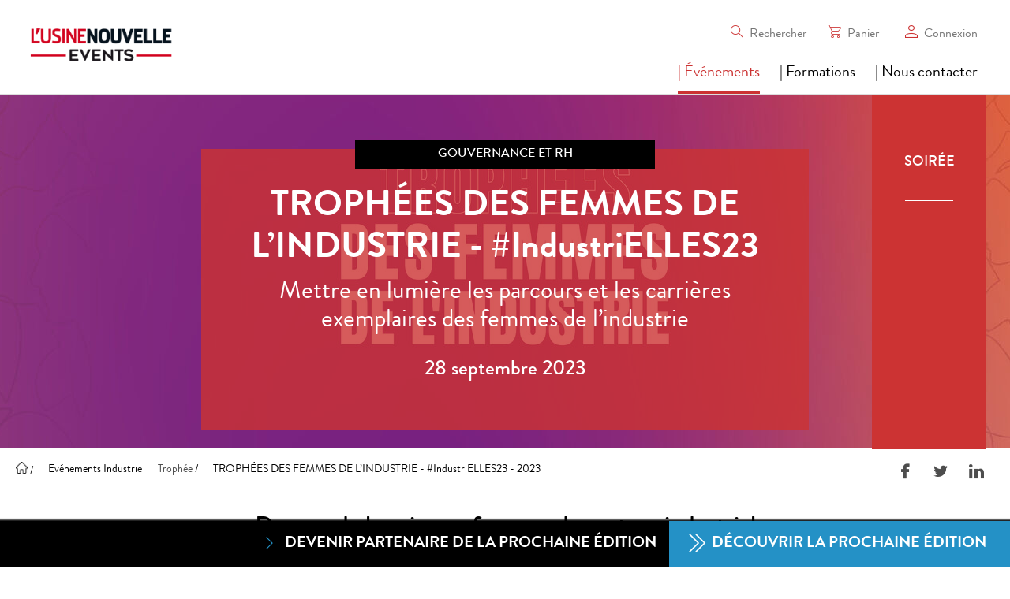

--- FILE ---
content_type: application/javascript
request_url: https://evenements.infopro-digital.com/js/commun.js
body_size: 8642
content:
/* crée les éléments html 5 pour les vieux navigateurs *

document.createElement("header");
document.createElement("footer");
document.createElement("section");
document.createElement("aside");
document.createElement("nav");
document.createElement("article");
document.createElement("figure");
document.createElement("figcaption");
document.createElement("hgroup");
document.createElement("time");

/* enlever la valeur du placeholder au clic */

//variable global

var uid = false;

/* -------------------------------- Header - Gestion du menu Burger --------------------------------------- */

// animation menu burger
function animateHamburger() {
    /*animation from burger to X*/
    $('.header__button').toggleClass('open');
    $('.submenu').removeClass('submenuOpen');
    $('.submenu ul').removeClass('header__submenu__open').addClass('header__submenu');

}

// animation for slide down menu
function slideMenu() {
    $('.header__nav').toggleClass('open');
}

function displayHomeMobile(){
  if ($('body').hasClass('menuMobileOpen')){
    $('body').removeClass('menuMobileOpen');
  } else if ($('.header__button.open')){
    $('body').addClass('menuMobileOpen');

  }
}


/**
 * send data track to Selligent
 * @param uid
 * @param email
 */
function sendDataToSelligent(uid, email) {
    var data = {
        'tags': [
            {
                'tag': 'PAGE_VUE',
                'value': valueTagSelligent,
            }],
        'async': false,
        'isEvent': false,
        'isTrack': true,
        'isTargeting': true,
    };

    if (uid !== false) {
        data['customIdentifier'] = email;
    }

    wa.bt_queue.push(
        data
    );
}

$('.jqLang').on('click', function(event) {
  event.preventDefault();
  document.cookie = "lang="+$(this).data('lang')+';path=/'+$(this).data('marche');
  window.location.reload();
});


$('.header__button').on('click', function() {
    animateHamburger();
    displayHomeMobile();
    slideMenu();
});


// Mobile - Menu de gauche
if(window.matchMedia("(max-width: 500px)").matches){

  $(document).on('click', '.submenu', function(e) {
    //e.preventDefault();
    if ($(this).hasClass('submenuOpen')){

      $(this).removeClass('submenuOpen');

    } else {

      $(this).addClass('submenuOpen');
      //$(this).next().link().disabled=true;

    }

  });

  $(document).on('click', '.submenuMain', function(e) {
    // menu de gauche
    //e.preventDefault();
    if ($(this).next().hasClass('header__submenu')){

      $(this).next().removeClass('header__submenu');
      $(this).next().addClass('header__submenu__open');
      let menuElementCopy = '<li><a href="' + $(this).attr('href') + '">' + $(this).text() + '</a></li>';
      $(this).next().addClass('header__submenu__open');
      if ($(this).next().children(':first').text() !== $(this).text()) {
        $(this).next().prepend(menuElementCopy);
      }

    } else {

      $(this).next().removeClass('header__submenu__open');
      $(this).next().addClass('header__submenu');

    }

  });


  // clic pour ouverture sous menu
  $('body').on('click', '.header__nav ul li.submenu .icon__submenu', function(e) {
    e.preventDefault();
  });

}



// lorsque l'on clique en dehors du menu on ferme le menu
$(document).on('click', '.headerTools__content', function(e) {
    // menu de gauche


    // menu  de droite
    var containerTools = $('.header__nav2');
    var buttonSearch = $('.headerTools__search .headerTools__icon');
    var buttonBasket = $('.headerTools__basket .headerTools__icon');
    var buttonUser = $('.headerTools__user .headerTools__icon');
    var contentNav = $('.headerTools__content');
    var pikadayObject = $('.pika-single');
    var select2Container = $('.select2-container');

    if (!containerTools.is(e.target) && !buttonSearch.is(e.target) &&
        !buttonBasket.is(e.target) && !buttonUser.is(e.target)
        && contentNav.has(e.target).length === 0 // if the target of the click isn't the container...
        && containerTools.has(e.target).length === 0
        && pikadayObject.has(e.target).length === 0
        && select2Container.has(e.target).length === 0 // ... nor a descendant of the container
        && !$(e.target).hasClass('select2-results__option')
        && $(e.target).parents('.pika-lendar').length == 0
    ) {
        containerTools.removeClass('open');
        $('.headerTools__content').removeClass('open');
    }

});



// clic lien retour dans la nav
$('body').on('click', '.header__nav__back', function(e) {

});

// menu sticky

$(function() {
    $(window).scroll(function() {
        var winTop = $(window).scrollTop();
        if (winTop <= 0) {
            $('.header').removeClass('is-sticky');
        } else {
            $('.header').addClass('is-sticky');
        }
    });
});

// gestion des outils du header

$('body').on('click', '.headerTools li .jqHeaderTools__icon', function(e) {
    e.preventDefault();

    if ($(this).next('.headerTools__content').hasClass('open')){
      $(this).next('.headerTools__content').removeClass('open');
    } else {
      $('.headerTools li .headerTools__content').removeClass('open');
      $(this).next('.headerTools__content').addClass('open');
    }
    $('.stickyBtn__bouton,.stickyBtn__bouton2,.stickyBtn').hide();
});

$('.headerTools__content .icon-close').on('click', function() {
    $(this).parent().removeClass('open');
});

// Gestion des input type text avec animation du label
// Event driven to be able to use it with VueJs - Do not forget to put this in App/Component updated method.
// document.dispatchEvent(new Event('init_classie'));
$(animPlaceHolders());
function animPlaceHolders() {
  $('input').each(onEachInput);



  function onEachInput(index, item) {

    var $el = $(item);
    if($el.attr('type') ==  'hidden') {
      return;
    }
    $el.on('change', onInputChange);
    $el.on('focus', onInputFocus);
    $el.on('focusin', onInputFocus);
    $el.on('blur', onInputBlur);
    $el.on('focusout', onInputBlur);
    if (item.value.trim() === '') {
      $el.parents().first().removeClass('input--filled');
    } else {
      $el.parents().first().removeClass('input--filled').addClass('input--filled');
    }
  }

  function onInputFocus(ev) {
    var $el = $(ev.target);
    $el.parents().first().removeClass('input--filled').addClass('input--filled');
  }

  function onInputBlur(ev) {
    if (ev.target.value.trim() === '') {
      var $el = $(ev.target);
      $el.parents().first().removeClass('input--filled');
    }
  }
  function onInputChange(ev) {
    if (ev.target.value.trim() !== '') {
      var $el = $(ev.target);
      $el.parents().first().removeClass('input--filled').addClass('input--filled');
    }
  }

}
/*
$(document).on('init_classie', function() {
    // trim polyfill : https://developer.mozilla.org/en-US/docs/Web/JavaScript/Reference/Global_Objects/String/Trim
    if (!String.prototype.trim) {
        (function() {
            // Make sure we trim BOM and NBSP
            var rtrim = /^[\s\uFEFF\xA0]+|[\s\uFEFF\xA0]+$/g;
            String.prototype.trim = function() {
                return this.replace(rtrim, '');
            };
        })();
    }
    [].slice.call(document.querySelectorAll('input.input__field')).
        forEach(function(inputEl) {
            // in case the input is already filled..
            if (inputEl.value.trim() !== '') {
                classie.add(inputEl.parentNode, 'input--filled');
            }
            // events:
            inputEl.addEventListener('focus', onInputFocus);
            inputEl.addEventListener('blur', onInputBlur);
        });

    function onInputFocus(ev) {
        classie.add(ev.target.parentNode, 'input--filled');
    }

    function onInputBlur(ev) {
        if (ev.target.value.trim() === '') {
            classie.remove(ev.target.parentNode, 'input--filled');
        }
    }
});
// Fix IE
var initClassieEvent = document.createEvent('HTMLEvents');
initClassieEvent.initEvent('init_classie', false, true);
document.dispatchEvent(initClassieEvent);*/


// =================================================================================================================
//  Floating placeholder label
// =================================================================================================================
$ = (function ($) {
    jQuery.fn.animField = function () {
        var fieldActive = 'fieldActive',
            wrapperInputElem = '.jqWrapperInput';

        jQuery(document).on('focus', this.selector, function () {
            jQuery(this).parent(wrapperInputElem).addClass(fieldActive);
        }).on('checkval', this.selector, function () {
            var _this = jQuery(this),
                wrapperInput = _this.parent(wrapperInputElem);
            (_this.val() !== '') ? wrapperInput.addClass(fieldActive) : wrapperInput.removeClass(fieldActive);

        }).on('blur', this.selector, function () {
            var _this = jQuery(this),
                elemParent = _this.parent(wrapperInputElem),
                errorClass = 'is-error',
                validClass = 'is-valid';

            _this.trigger('checkval');

            // Gestion error/valid
            (_this.hasClass(errorClass)) ? elemParent.removeClass(validClass).addClass(errorClass) : elemParent.removeClass(errorClass);
            (_this.hasClass(validClass)) ? elemParent.removeClass(errorClass).addClass(validClass) : elemParent.removeClass(validClass);
        });

        // Activation du fielActive en mode edition (value non vide)
        this.each(function () {
            var _this = jQuery(this);
            (_this.val() !== '' && _this.val().replace('*', '').trim() !== (_this.next('label').text().replace('*', '')).trim()) ? _this.parent(wrapperInputElem).addClass(fieldActive) : _this.parent(wrapperInputElem).removeClass(fieldActive);
        });
    };
    return jQuery;
})(jQuery);

$(document).ready(function() {
    $('.jqInputText').animField();
});

// filtre noir et blanc sur image
$('.grayscale').gray();

// Polyfill pour IE<11 afin de pouvoir utiliser matchMedia mediaqueries JS

// Modernizr style test
if (!(window.webkitMatchMedia || window.mozMatchMedia || window.oMatchMedia ||
    window.msMatchMedia || window.matchMedia)) {
    var root = document.getElementsByTagName('html')[0];
    root.className += ' no-matchmedia';
}

/*! matchMedia() polyfill - Test a CSS media type/query in JS. Authors & copyright (c) 2012: Scott Jehl, Paul Irish, Nicholas Zakas, David Knight. Dual MIT/BSD license */
window.matchMedia || (window.matchMedia = function() {
    'use strict';

    // For browsers that support matchMedium api such as IE 9 and webkit
    var styleMedia = (window.styleMedia || window.media);

    // For those that don't support matchMedium
    if (!styleMedia) {
        var style = document.createElement('style'),
            script = document.getElementsByTagName('script')[0],
            info = null;

        style.type = 'text/css';
        style.id = 'matchmediajs-test';

        script.parentNode.insertBefore(style, script);

        // 'style.currentStyle' is used by IE <= 8 and 'window.getComputedStyle' for all other browsers
        info = ('getComputedStyle' in window) &&
            window.getComputedStyle(style, null) || style.currentStyle;

        styleMedia = {
            matchMedium: function(media) {
                var text = '@media ' + media +
                    '{ #matchmediajs-test { width: 1px; } }';

                // 'style.styleSheet' is used by IE <= 8 and 'style.textContent' for all other browsers
                if (style.styleSheet) {
                    style.styleSheet.cssText = text;
                } else {
                    style.textContent = text;
                }

                // Test if media query is true or false
                return info.width === '1px';
            },
        };
    }

    return function(media) {
        return {
            matches: styleMedia.matchMedium(media || 'all'),
            media: media || 'all',
        };
    };
}());

/*! matchMedia() polyfill addListener/removeListener extension. Author & copyright (c) 2012: Scott Jehl. Dual MIT/BSD license */
(function() {
    // Bail out for browsers that have addListener support
    if (window.matchMedia && window.matchMedia('all').addListener) {
        return false;
    }

    var localMatchMedia = window.matchMedia,
        hasMediaQueries = localMatchMedia('only all').matches,
        isListening = false,
        timeoutID = 0,    // setTimeout for debouncing 'handleChange'
        queries = [],   // Contains each 'mql' and associated 'listeners' if 'addListener' is used
        handleChange = function(evt) {
            // Debounce
            clearTimeout(timeoutID);

            timeoutID = setTimeout(function() {
                for (var i = 0, il = queries.length; i < il; i++) {
                    var mql = queries[i].mql,
                        listeners = queries[i].listeners || [],
                        matches = localMatchMedia(mql.media).matches;

                    // Update mql.matches value and call listeners
                    // Fire listeners only if transitioning to or from matched state
                    if (matches !== mql.matches) {
                        mql.matches = matches;

                        for (var j = 0, jl = listeners.length; j < jl; j++) {
                            listeners[j].call(window, mql);
                        }
                    }
                }
            }, 30);
        };

    window.matchMedia = function(media) {
        var mql = localMatchMedia(media),
            listeners = [],
            index = 0;

        mql.addListener = function(listener) {
            // Changes would not occur to css media type so return now (Affects IE <= 8)
            if (!hasMediaQueries) {
                return;
            }

            // Set up 'resize' listener for browsers that support CSS3 media queries (Not for IE <= 8)
            // There should only ever be 1 resize listener running for performance
            if (!isListening) {
                isListening = true;
                window.addEventListener('resize', handleChange, true);
            }

            // Push object only if it has not been pushed already
            if (index === 0) {
                index = queries.push({
                    mql: mql,
                    listeners: listeners,
                });
            }

            listeners.push(listener);
        };

        mql.removeListener = function(listener) {
            for (var i = 0, il = listeners.length; i < il; i++) {
                if (listeners[i] === listener) {
                    listeners.splice(i, 1);
                }
            }
        };

        return mql;
    };
}());

/* -------------------------------- Gestion des mediqueries via JS ------------------------------ */

// breakpoint mobile

var bpDesktop = window.matchMedia('all and (min-width: 769px)');
var bpTablet = window.matchMedia('all and (max-width: 768px)');
var bpMobile = window.matchMedia('all and (max-width: 480px)');

/*  --------slideToggle sur horaires--------- */
$(document).ready(function() {

    $('.jqToSlide-noOpen').hover(
        function() {
            $(this).addClass('noHover');
        },
        function() {
            $(this).removeClass('noHover');
        }
    );

    $('.jqSlideThis').hide();
    $('.jqToSlide').click(function(e) {
        if ($(e.target).parents('.jqSlideThis').length == 0 &&
            !$(e.target).hasClass('jqSlideThis')) {
            e.preventDefault();
            $(this).find('.jqSlideThis').slideToggle(0);
            $(this).toggleClass('downToUp');
        }
    });
});

/*  --------slideToggle sur intra et sur mesure : tout ouvert --------- */
$(document).ready(function() {
    if ($('#intraSurMesurePage').length > 0) {
        $('.jqSlideThis').slideDown('slow');
        $('.jqToSlide').addClass('downToUp');
    }
});

/* tout deplier */
$(document).ready(function() {
    $('.jqSlideAll').click(function(e) {
        e.preventDefault();
        if ($(e.target).hasClass('replier')) {
            $('.jqSlideThis').slideUp('slow');
            $('.jqToSlide').removeClass('downToUp');
        } else {
            $('.jqSlideThis').slideDown('slow');
            $('.jqToSlide').addClass('downToUp');
        }
        $('.deplier').toggleClass('inactif');
        $('.replier').toggleClass('actif');
    });

    // if (typeof Pikaday === 'function') {
    //     var startDate,
    //         endDate,
    //         updateStartDate = function() {
    //             startPicker.setStartRange(startDate);
    //             endPicker.setStartRange(startDate);
    //             endPicker.setMinDate(startDate);
    //         },
    //         updateEndDate = function() {
    //             startPicker.setEndRange(endDate);
    //             startPicker.setMaxDate(endDate);
    //             endPicker.setEndRange(endDate);
    //         },
    //         startPicker = new Pikaday({
    //             field: $('.jQstartDateGlobalSearch')[0],
    //             i18n: {
    //                 previousMonth: 'Mois Précédent',
    //                 nextMonth: 'Mois Prochain',
    //                 months: 'Janvier_Février_Mars_Avril_Mai_Juin_Juillet_Août_Septembre_Octobre_Novembre_Décembre'.split(
    //                     '_'),
    //                 weekdays: 'Dimanche_Lundi_Mardi_Mercredi_Jeudi_Vendredi_Samedi'.split(
    //                     '_'),
    //                 weekdaysShort: 'Dim._Lun._Mar._Mer._Jeu._Ven._Sam.'.split(
    //                     '_'),
    //             },
    //             format: 'DD/MM/YYYY',
    //             minDate: new Date(2000, 1, 1),
    //             maxDate: new Date(2020, 12, 31),
    //             onSelect: function() {
    //                 startDate = this.getDate();
    //                 updateStartDate();
    //             },
    //         }),
    //         endPicker = new Pikaday({
    //             field: $('.jQendDateGlobalSearch')[0],
    //             i18n: {
    //                 previousMonth: 'Mois Précédent',
    //                 nextMonth: 'Mois Prochain',
    //                 months: 'Janvier_Février_Mars_Avril_Mai_Juin_Juillet_Août_Septembre_Octobre_Novembre_Décembre'.split(
    //                     '_'),
    //                 weekdays: 'Dimanche_Lundi_Mardi_Mercredi_Jeudi_Vendredi_Samedi'.split(
    //                     '_'),
    //                 weekdaysShort: 'Dim._Lun._Mar._Mer._Jeu._Ven._Sam.'.split(
    //                     '_'),
    //             },
    //             format: 'DD/MM/YYYY',
    //             minDate: new Date(2000, 1, 1),
    //             maxDate: new Date(2020, 12, 31),
    //             onSelect: function() {
    //                 endDate = this.getDate();
    //                 updateEndDate();
    //             },
    //         }),
    //         _startDate = startPicker.getDate(),
    //         _endDate = endPicker.getDate();
    //
    //     if (_startDate) {
    //         startDate = _startDate;
    //         updateStartDate();
    //     }
    //
    //     if (_endDate) {
    //         endDate = _endDate;
    //         updateEndDate();
    //     }
    //     //fin
    // }

});

/*tout deplier dans chaque portion */
$('body').on('click', '.blockToSlide .jqSlideEach', function(e) {
    e.preventDefault();
    $(this).siblings().find('.jqSlideThis').slideToggle('slow');
});

/* pour le moteur de recherche en mobile */
$('body').on('click', '.jqOpenCritSearch', function(e) {
    e.preventDefault();
    $(this).parent().children('.jqCritSearch').toggleClass('isNoMobile');
});

jQuery(document).ready(function() {
    if (jQuery.validator !== undefined && typeof jQuery.validator.addMethod ===
        'function') {
        jQuery.validator.addMethod('atLeastOneLetter', function(value) {
            return value.match(/.*[a-zA-Z].*/g) !== null;
        }, 'Champ invalide');
    }
    refreshSelligentInformations();
    //trick qui permet de lancer l'event init_classie et d'afficher correctement le placeholder

});

function refreshHeaderInformations() {
    var refreshHeaderInformationsEvent = document.createEvent('HTMLEvents');
    refreshHeaderInformationsEvent.initEvent('refresh-header-informations',
        true, true);
    document.dispatchEvent(refreshHeaderInformationsEvent);
}

function refreshSelligentInformations(customTag = null) {
    if(customTag) {
        window.valueTagSelligent = customTag;
    }
  var refreshSelligentInformationsEvent = document.createEvent('HTMLEvents');
  refreshSelligentInformationsEvent.initEvent('refresh-selligent-informations',
    true, true);
  document.dispatchEvent(refreshSelligentInformationsEvent);
}

$('#checkout-icon').ready(function() {
  window.refreshHeaderInformations();
});


$(document).on('refresh-header-informations', function() {
    $.ajax({
        url: '/' + refSiteShortLabel +
            '/checkout/api/client/get-header-informations',
        async: true,
        cache: false,
        type: 'GET',
        dataType: 'json',
        success: function(data) {
            if (data.isClientConnected) {
                $('.jQdisplayLoginConnected').show();
                $('.jQdisplayLoginNotConnected').hide();
                uid = data.userId;
            }
            if (data.productCount > 0) {
                $('#checkout-icon').
                    append('<span class="jqCartNumber">' + data.productCount +
                        '</span>');
                $('#checkout-icon').addClass('jqHeaderTools__icon');
                $('#checkout-icon').attr('onclick', '');
            } else {
                $('#checkout-icon').html('<span class="fontHeaderRight">Panier</span>');
                $('#checkout-icon').removeClass('jqHeaderTools__icon');
            }
        },
    });
});

$(document).on('refresh-selligent-informations', function() {
  $.ajax({
    url: '/' + refSiteShortLabel +
      '/checkout/api/client/get-header-informations',
    async: true,
    cache: false,
    type: 'GET',
    dataType: 'json',
    success: function(data) {
      if (data.isClientConnected) {
        uid = data.userId;
      }
      // send datas to Selligent if datas are set
      if (typeof valueTagSelligent !== 'undefined' && displayTags == 1) {
        sendDataToSelligent(uid, data.email);
      }
    }
  });
});

/*------------------------ Tags XITI Events----------------*/
jQuery(document).ready(function() {

    /*--------Header---------> */
    /* Click sur le logo */
    $('.header__logo').on('click', function(event) {
        if (typeof ATTag !== 'undefined') {
            ATTag.click.send({
                elem: this,
                name: '[logo]',
                chapter1: '[header]',
                level2: 8,
                type: 'navigation',
                event: event,
            });
        }
    });

    /* Click sur la loupe * @TODO recherche click et page */
    $('.jqHeaderTools__icon').on('click', function(event){
         if (typeof ATTag == 'undefined') {
            return;
        }
        ATTag.click.send({
            elem:this,
            name:'clic-loupe',
            chapter1:'recherche',
            level2:'2',
            type:'navigation'
        });
    });

    /* Submit recherche */
    $('#jQblockSearch').on('submit', function(event){
        if (typeof ATTag == 'undefined') {
            return;
        }
        ATTag.click.send({
            elem: this,
            name:'bouton-rechercher',
            chapter1:'recherche',
            level2:'2',
            type:'navigation'
        });
    });

    /**
     *  Click suggest
     * @see _Select in autocomplete.js
     */
    window.sendAutoSuggestClickATTag = function() {
        if (typeof ATTag == 'undefined') {
            return;
        }
        ATTag.click.send({
            elem: Window,
            name:'auto-suggest',
            chapter1:'recherche',
            level2:'2',
            type:'navigation'
        });
    };

    /**
     *  Click facet
     * @see search.js
     */
    window.sendFacetClickATTag = function(typeAffinage) {
        if (typeof ATTag == 'undefined') {
            return;
        }
        ATTag.click.send({
            elem: Window,
            name:'affinage',
            chapter1:'recherche',
            chapter2 :typeAffinage,
            level2:'2',
            type:'navigation'
        });
    };

    /* Click sur mon compte */
    $('#myAccountBtn').on('click', function(event) {
        if (typeof ATTag !== 'undefined') {
            ATTag.click.send({
                elem: this,
                name: '[mon_compte]',
                chapter1: '[header]',
                chapter2: '[mon_compte]',
                level2: 8,
                type: 'navigation',
                event: event,
            });
        }
    });

    /* Click sur déconnexion */
    $('#logoutBtn').on('click', function(event) {
        if (typeof ATTag !== 'undefined') {
            ATTag.click.send({
                elem: this,
                name: '[deconnexion]',
                chapter1: '[header]',
                chapter2: '[mon_compte]',
                level2: 8,
                type: 'navigation',
                event: event,
            });
        }
    });

    /* Click sur panier */
    $('#checkout-icon').on('click', function(event) {
        if (typeof ATTag !== 'undefined') {
            ATTag.click.send({
                elem: this,
                name: '[mon_panier]',
                chapter1: '[header]',
                chapter2: '[mon_panier]',
                level2: 8,
                type: 'navigation',
                event: event,
            });
        }
    });

    $('.jQLinkPreinscription').on('click', function(event) {
        if (typeof ATTag !== 'undefined') {
            ATTag.click.send({
                elem: this,
                name: '[mes_preinscription]',
                chapter1: '[header]',
                chapter2: '[mon_panier]',
                level2: 8,
                type: 'navigation',
                event: event,
            });
        }
    });

    $('.jQLinkMiddleCart').on('click', function(event) {
        if (typeof ATTag !== 'undefined') {
            ATTag.click.send({
                elem: this,
                name: '[mes_selection]',
                chapter1: '[header]',
                chapter2: '[mon_panier]',
                level2: 8,
                type: 'navigation',
                event: event,
            });
        }
    });

    /* Click sur menu burger */
    $('.header__button').on('click', function(event) {
        if (typeof ATTag !== 'undefined') {
            ATTag.click.send({
                elem: this,
                name: '[menu_burger]',
                chapter1: '[header]',
                level2: 8,
                type: 'navigation',
                event: event,
            });
        }
    });
    /*<--------Header---------*/

    /*--------Body--------->*/

    /* Click sur un event block à la une */
    $('.blockThreeEvents__nextTrophies li').on('click', function() {
        if (typeof ATTag !== 'undefined') {
            var productName = $(this).
                find('.blockThreeEvents__title').
                text().
                trim().
                replace(/[^A-Z0-9]+/ig, '_').
                toLowerCase();
            ATTag.selfPromotion.send({
                click: {
                    adId: '1',
                    format: '[evenements_a_la_une]',
                    productId: '[' + productName + ']',
                },
                customObject: {},
            });
        }
    });

    /* Click sur intervenant */
    $('.blockPortrait img').on('click', function(event) {
        if (typeof ATTag !== 'undefined') {
            event.preventDefault();
            ATTag.click.send({
                elem: this,
                name: '[' + formatXitiText($(this).attr('alt')) + ']',
                chapter1: '[glossaire]',
                chapter2: '[les_intervenants]',
                level2: 8,
                type: 'navigation',
                event: event,
            });
        }
    });
    /* Click button Partger réseaux sociaux */
    $('.resoSociaux a').on('click', function(event) {
        if (typeof ATTag !== 'undefined') {
            ATTag.click.send({
                elem: this,
                name: '[' +
                    formatXitiText($(this).attr('class').replace('icon-', '')) +
                    '_partage]',
                chapter1: '[social_media]',
                level2: 8,
                type: 'exit',
                event: event,
            });

            window.open($(this).attr('href'));// open in new tab
        }
    });

    /* Click Retour panier */
    $('body').on('click', '.titleStep.lastLink a', function(event) {
        if (typeof ATTag !== 'undefined') {
            ATTag.click.send({
                elem: this,
                name: '[panier_retour]',
                chapter1: '[panier]',
                level2: 4,
                type: 'navigation',
                event: event,
            });
        }
    });

    /* Click retour acceuil button confirmation commande page */
    $('body').on('click', '.linkHome a', function() {
        if (typeof ATTag !== 'undefined') {
            ATTag.click.send({
                elem: this,
                name: '[' + formatXitiText($(this).text()) + ']',
                chapter1: '[panier]',
                level2: 4,
                type: 'navigation',
                event: event,
            });
        }
    });

    /* Button finaliser inscription tunnel */
    $('body').on('click', '#finaliserInscription', function(event) {
        if (typeof ATTag !== 'undefined') {
            ATTag.click.send({
                elem: this,
                name: '[finaliser_inscription]',
                chapter1: '[panier]',
                level2: 4,
                type: 'navigation',
                event: event,
            });
        }
    });

    /* Button finaliser inscription tunnel */
    $('body').on('click', '.finaliserUneCommande', function(event) {
        if (typeof ATTag !== 'undefined') {
            ATTag.click.send({
                elem: this,
                name: '[finaliser_' + formatXitiText($(this).
                    closest('.groupBlocCommande').
                    find('.titreCommande1').
                    text()) + ']',
                chapter1: '[panier]',
                level2: 4,
                type: 'navigation',
                event: event,
            });
        }
    });

    /* Button finaliser commande tunnel */
    $('body').on('click', '#finaliserCommande', function(event) {
        if (typeof ATTag !== 'undefined') {
            ATTag.click.send({
                elem: this,
                name: '[finaliser_commande]',
                chapter1: '[panier]',
                level2: 4,
                type: 'navigation',
                event: event,
            });
        }
    });

    /* Click voir toutes les autres conférences / congrés / partenariat  */
    $('.partnershipEvents__button a').on('click', function(event) {
        if (typeof ATTag !== 'undefined') {
            ATTag.click.send({
                elem: this,
                name: '[' + formatXitiText($(this).text()) + ']',
                chapter1: '[evenements]',
                level2: 5,
                type: 'navigation',
                event: event,
            });
        }
    });

    /* Click sur en savoir plus conférence  */
    $('.mainEvents .blockArt1__title').on('click', function(event) {
        if (typeof ATTag !== 'undefined') {
            ATTag.click.send({
                elem: this,
                name: '[' + formatXitiText($(this).text()) + ']',
                level2: 6,
                type: 'navigation',
                event: event,
            });
        }
    });

    /* Click sur thématique  */
    $('.thematics__list a').on('click', function(event) {
        if (typeof ATTag !== 'undefined') {
            ATTag.click.send({
                elem: this,
                name: '[' + formatXitiText($(this).text()) + ']',
                chapter2: '[nos_thematiques]',
                level2: 6,
                type: 'navigation',
                event: event,
            });
        }
    });

    /* Click voir toutes les formations / cursus  */
    $('.mainEvents__more, .mainCongress__more, .nextTrophies__more').
        on('click', function(event) {
            if (typeof ATTag !== 'undefined') {
                var eventName = $(this).find('[itemprop="name"]').text();
                ATTag.click.send({
                    elem: this,
                    name: '[' + formatXitiText(eventName) + ']',
                    level2: 6,
                    type: 'navigation',
                    event: event,
                });
            }
        });

    /* Click Button 404 */
    $('.page404 .buttonC2').on('click', function(event) {
        if (typeof ATTag !== 'undefined') {
            ATTag.click.send({
                elem: this,
                name: '[' + formatXitiText($(this).text()) + ']',
                chapter1: '[page_erreurs]',
                chapter2: '[erreur_404]',
                level2: 8,
                type: 'navigation',
                event: event,
            });
        }
    });

    /* Click sur action sur pastille sur mon compte */
    $('.pastilleMonCompte li a').on('click', function(event) {
        if (typeof ATTag !== 'undefined') {
            ATTag.click.send({
                elem: this,
                name: '[' + formatXitiText($(this).text()) + ']',
                chapter1: '[mes_identifiants]',
                level2: 3,
                type: 'navigation',
                event: event,
            });
        }
    });

    /* Click sur connexion middle */
    $('.headerTools__user .icon-guest').on('click', function(event) {
        if (typeof ATTag !== 'undefined') {
            ATTag.click.send({
                elem: this,
                name: '[connexion]',
                chapter1: '[connexion]',
                level2: 3,
                type: 'navigation',
                event: event,
            });
        }
    });

    /* Click sur connexion middle */
    $('.signIn .jqValider').on('click', function(event) {
        if (typeof ATTag !== 'undefined') {
            ATTag.click.send({
                elem: this,
                name: '[continuer]',
                chapter1: '[connexion]',
                level2: 3,
                type: 'navigation',
                event: event,
            });
        }
    });

    /*<--------Body---------*/

    /*--------Footer--------->*/

    /* Liens  footer*/
    $('.footer__part1 a, .footer__part2 a').on('click', function(event) {
        if (typeof ATTag !== 'undefined') {
            ATTag.click.send({
                elem: this,
                name: '[' + formatXitiText($(this).text()) + ']',
                chapter1: '[footer]',
                level2: 8,
                type: 'navigation',
                event: event,
            });
        }

        if ($(this).attr('target') === '_blank') {
            window.open($(this).attr('href'));// open in new tab
        }
    });
    /*<--------Footer---------*/

});

function formatXitiText(str) {
    if (typeof str !== 'string') {
        return str;
    }
    str = str.trim().toLowerCase().substring(0, 150);
    // remove accents, swap ñ for n, etc
    var from = 'àáäâèéëêìíïîòóöôùúüûñç';
    var to = 'aaaaeeeeiiiioooouuuunc';
    for (var i = 0, l = from.length; i < l; i++) {
        str = str.replace(
            new RegExp(from.charAt(i), 'g'),
            to.charAt(i)
        );
    }
    // remove invalid chars
    str = str.replace(/[^A-Z0-9]+/ig, '_');
    return str;
}

/* Impression des events dans le slider */
function sendSlideImpression(selectorBlock, slideIndex, eventFormat) {
    if (typeof ATTag !== 'undefined') {
        var displayedBlock = $(selectorBlock + ' [aria-hidden=false]').length;
        $(selectorBlock + ' [aria-hidden=false]').each(function(index) {
            var productName = formatXitiText(
                $(this).find('.blockThreeEvents__title').text());
            index = displayedBlock * slideIndex + index + 1;
            ATTag.selfPromotion.add(
                {
                    impression: {
                        adId: '' + index + '',
                        format: '[' + eventFormat + ']',
                        productId: '[' + productName + ']',
                    },
                    customObject: {},
                });
        });
        ATTag.dispatch();
    }
}

/*------------------------ Tags XITI Events----------------*/

/**
 *
 * @param url
 * @param redirect
 * @param askForRedirection
 */
function addToCart(url,redirect,askForRedirection)
{
    $.ajax({
        url: url,
        async: true,
        cache: false,
        type: 'GET',
        success: function(data) {
            if(data.success === true) {
             //   refreshHeaderInformations();

                if (askForRedirection) {
                    App.Dialog.create($('.modalCart').html(), null , {});
                    $('.jqContinueSearch').on('click', function () {
                        $.nmTop().close();
                    });
                    $('.jqGoToCart').on('click', function () {
                        window.location = redirect;
                    });
                }
                else {
                    window.location = redirect;
                }
            }
            else
            {
                if(data.message !== undefined) {
                    App.Dialog.alert(data.message);
                }
                else
                    App.Dialog.alert("Une erreur s'est produite lors de l'ajout au panier");
            }
        },
        error: function(data) {
            App.Dialog.alert("Une erreur s'est produite");
        }
    });
}
